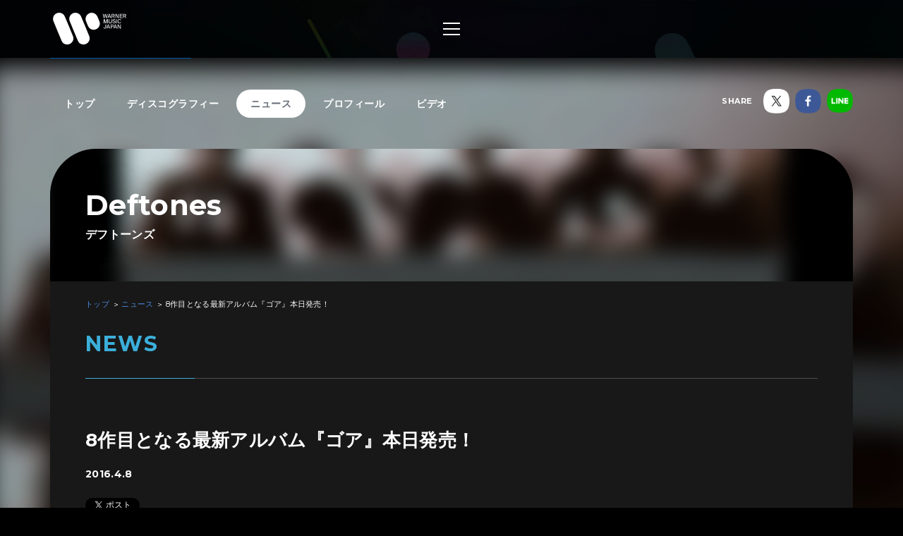

--- FILE ---
content_type: text/html; charset=utf-8
request_url: https://wmg.jp/deftones/news/69691/
body_size: 7737
content:
<!DOCTYPE html><html lang="ja"><head><meta content="IE=Edge" http-equiv="X-UA-Compatible" /><!--Google Tag Manager  Add 2019.12.11--><script>(function(w,d,s,l,i){w[l]=w[l]||[];w[l].push({'gtm.start':new Date().getTime(),event:'gtm.js'});var f=d.getElementsByTagName(s)[0],j=d.createElement(s),dl=l!='dataLayer'?'&l='+l:'';j.async=true;j.src='https://www.googletagmanager.com/gtm.js?id='+i+dl;f.parentNode.insertBefore(j,f);})(window,document,'script','dataLayer','GTM-PGTDRKD');</script><!--End Google Tag Manager--><!---- Google Tag Manager ----><script>(function(w,d,s,l,i){w[l]=w[l]||[];w[l].push({'gtm.start':new Date().getTime(),event:'gtm.js'});var f=d.getElementsByTagName(s)[0],j=d.createElement(s),dl=l!='dataLayer'?'&l='+l:'';j.async=true;j.src='https://www.googletagmanager.com/gtm.js?id='+i+dl;f.parentNode.insertBefore(j,f);})(window,document,'script','dataLayer','GTM-Q9F5');</script><!---- End Google Tag Manager ----><!--OneTrust Cookies Consent Notice start  Add 2025.04.03--><script charset="UTF-8" data-document-language="true" data-domain-script="25abccbb-4295-4bf7-b1f2-a5e4793276d6" id="onetrustcdn" src="https://cdn.cookielaw.org/scripttemplates/otSDKStub.js" type="text/javascript"></script><script type="text/javascript">function OptanonWrapper() {
  var allLinks = document.querySelectorAll('a[href*="https://www.wminewmedia.com/cookies-policy/"]:not([href*="?ot="])');
  for (var i = 0; i < allLinks.length; i++) {
    let href = allLinks[i].href;
    href = href + '?ot=' + document.getElementById('onetrustcdn').getAttribute('data-domain-script') + '&url=' + window.location.hostname;
    allLinks[i].setAttribute("href", href);
    allLinks[i].setAttribute("target", "_blank");
  }
  var eOT = new Event("OneTrustGroupsUpdated");
  document.dispatchEvent(eOT);
}</script><link href="https://www.wminewmedia.com/cookies-policy/onetrust/ot.css" rel="stylesheet" type="text/css" /><!--OneTrust Cookies Consent Notice end--><meta content="noimageai, noai" name="robots" /><meta content="width=device-width" name="viewport" /><meta content="telephone=no" name="format-detection" /><meta charset="utf-8">
<title>8作目となる最新アルバム『ゴア』本日発売！ | Deftones / デフトーンズ | Warner Music Japan</title>
<meta name="description" content="Deftones / デフトーンズの最新情報やリリース情報、ライブ・イベント情報、メディア情報などをご覧いただけます。">
<meta name="keywords" content="deftones / デフトーンズ,チノ・モレノ,ステファン・カーペンター,セルジオ・ベガ エイブ・カニンガム,フランク・デルガド,オズフェスト,サマーソニック,ボブ・エズリン,最新情報,リリース情報,ライブ,イベント,メディア情報,配信情報,ワーナーミュージック・ジャパン,warner music japan">
<link rel="canonical" href="https://wmg.jp/deftones/news/69691/">
<meta property="og:title" content="8作目となる最新アルバム『ゴア』本日発売！ | Deftones / デフトーンズ | Warner Music Japan">
<meta property="og:description" content="Deftones / デフトーンズの最新情報やリリース情報、ライブ・イベント情報、メディア情報などをご覧いただけます。">
<meta property="og:type" content="article">
<meta property="og:url" content="https://wmg.jp/deftones/news/69691/">
<meta property="og:image" content="https://wmg.jp/artists/5656/images/aaa.jpg">
<meta property="og:site_name" content="ワーナーミュージック・ジャパン | Warner Music Japan">
<meta property="og:locale" content="ja_JP">
<meta name="twitter:card" content="summary">
<meta name="twitter:site" content="@warnermusic_jp">
<meta name="twitter:image" content="https://wmg.jp/artists/5656/images/dddd.jpg"><meta content="#2d88ef" name="msapplication-TileColor" /><meta content="/assets/img/favicons/mstile-144x144.png" name="msapplication-TileImage" /><link href="/assets/img/favicons/favicon.ico" rel="shortcut icon" type="image/vnd.microsoft.icon" /><link href="/assets/img/favicons/favicon.ico" rel="icon" type="image/vnd.microsoft.icon" /><link href="/assets/img/favicons/apple-touch-icon-57x57.png" rel="apple-touch-icon" sizes="57x57" /><link href="/assets/img/favicons/apple-touch-icon-60x60.png" rel="apple-touch-icon" sizes="60x60" /><link href="/assets/img/favicons/apple-touch-icon-72x72.png" rel="apple-touch-icon" sizes="72x72" /><link href="/assets/img/favicons/apple-touch-icon-76x76.png" rel="apple-touch-icon" sizes="76x76" /><link href="/assets/img/favicons/apple-touch-icon-114x114.png" rel="apple-touch-icon" sizes="114x114" /><link href="/assets/img/favicons/apple-touch-icon-120x120.png" rel="apple-touch-icon" sizes="120x120" /><link href="/assets/img/favicons/apple-touch-icon-144x144.png" rel="apple-touch-icon" sizes="144x144" /><link href="/assets/img/favicons/apple-touch-icon-152x152.png" rel="apple-touch-icon" sizes="152x152" /><link href="/assets/img/favicons/apple-touch-icon-180x180.png" rel="apple-touch-icon" sizes="180x180" /><link href="/assets/img/favicons/android-chrome-36x36.png" rel="icon" sizes="36x36" type="image/png" /><link href="/assets/img/favicons/android-chrome-48x48.png" rel="icon" sizes="48x48" type="image/png" /><link href="/assets/img/favicons/android-chrome-72x72.png" rel="icon" sizes="72x72" type="image/png" /><link href="/assets/img/favicons/android-chrome-96x96.png" rel="icon" sizes="96x96" type="image/png" /><link href="/assets/img/favicons/android-chrome-128x128.png" rel="icon" sizes="128x128" type="image/png" /><link href="/assets/img/favicons/android-chrome-144x144.png" rel="icon" sizes="144x144" type="image/png" /><link href="/assets/img/favicons/android-chrome-152x152.png" rel="icon" sizes="152x152" type="image/png" /><link href="/assets/img/favicons/android-chrome-192x192.png" rel="icon" sizes="192x192" type="image/png" /><link href="/assets/img/favicons/android-chrome-256x256.png" rel="icon" sizes="256x256" type="image/png" /><link href="/assets/img/favicons/android-chrome-384x384.png" rel="icon" sizes="384x384" type="image/png" /><link href="/assets/img/favicons/android-chrome-512x512.png" rel="icon" sizes="512x512" type="image/png" /><link href="/assets/img/favicons/icon-36x36.png" rel="icon" sizes="36x36" type="image/png" /><link href="/assets/img/favicons/icon-48x48.png" rel="icon" sizes="48x48" type="image/png" /><link href="/assets/img/favicons/icon-72x72.png" rel="icon" sizes="72x72" type="image/png" /><link href="/assets/img/favicons/icon-96x96.png" rel="icon" sizes="96x96" type="image/png" /><link href="/assets/img/favicons/icon-128x128.png" rel="icon" sizes="128x128" type="image/png" /><link href="/assets/img/favicons/icon-144x144.png" rel="icon" sizes="144x144" type="image/png" /><link href="/assets/img/favicons/icon-152x152.png" rel="icon" sizes="152x152" type="image/png" /><link href="/assets/img/favicons/icon-160x160.png" rel="icon" sizes="160x160" type="image/png" /><link href="/assets/img/favicons/icon-192x192.png" rel="icon" sizes="192x192" type="image/png" /><link href="/assets/img/favicons/icon-196x196.png" rel="icon" sizes="196x196" type="image/png" /><link href="/assets/img/favicons/icon-256x256.png" rel="icon" sizes="256x256" type="image/png" /><link href="/assets/img/favicons/icon-384x384.png" rel="icon" sizes="384x384" type="image/png" /><link href="/assets/img/favicons/icon-512x512.png" rel="icon" sizes="512x512" type="image/png" /><link href="/assets/img/favicons/icon-16x16.png" rel="icon" sizes="16x16" type="image/png" /><link href="/assets/img/favicons/icon-24x24.png" rel="icon" sizes="24x24" type="image/png" /><link href="/assets/img/favicons/icon-32x32.png" rel="icon" sizes="32x32" type="image/png" /><link href="https://fonts.googleapis.com/css?family=Montserrat:400,700" rel="stylesheet" /><link rel="stylesheet" media="all" href="/assets/application-2377c1218932b80bb6654ab655b76532b179d4181dc334ccc5c73ff63cf49cf3.css" /><script src="/assets/application-1e5bf4d3b518ab1edfda28bb0132db4b344d51196c32d11ed1af52a5568c7d53.js"></script><meta name="csrf-param" content="authenticity_token" />
<meta name="csrf-token" content="fPeCe8u7UVBRj0KAOPn8HDVQuzU4RpHCsvfkJ5ERF/cQRaYYNXCYRuI7p2RBLa5g8klPbQ9smG6oNEeC1KsoBA==" /><script src="/common/js/ga.js" type="text/javascript"></script><style type="text/css">.artist__body {}
.artist__body, .pager__num.-current {color:  !important;}
.headingColor, .artist .playlist__list a:not(.-current):hover {color:  !important;}.headingBgColor, .section__title.headingColor::before, .section__filter .-current a, .artist .playlist__list .-current {background-color:  !important;}.artist .playlist__list a:not(.-current):hover {border: 1px solid  !important;}
.linkColor, .pagination a:not(.-current), .breadcrumbs a[href] {color:  !important;}</style></head><body class="-artist"><!--Google Tag Manager (noscript)  Add 2019.12.11--><noscript><iframe height="0" src="https://www.googletagmanager.com/ns.html?id=GTM-PGTDRKD" style="display:none;visibility:hidden" width="0"></iframe></noscript><!--End Google Tag Manager (noscript)--><!--Google Tag Manager (noscript)--><noscript><iframe height="0" src="https://www.googletagmanager.com/ns.html?id=GTM-Q9F5" style="display:none;visibility:hidden" width="0"></iframe></noscript><!--End Google Tag Manager (noscript)--><header class="header" role="banner"><div class="header__inner"><h1 class="header__logo"><a href="/"><img alt="ワーナーミュージック・ジャパン | Warner Music Japan" src="/assets/img/logo.svg" /></a></h1><div class="header__toggle -open"><a data-wmg-btn-open=""><span></span></a></div><nav class="header__nav nav"><div class="nav__inner"><div class="header__toggle -close"><a data-wmg-btn-close=""><span></span></a></div><p class="header__logo"><a href="/"><img alt="ワーナーミュージック・ジャパン | Warner Music Japan" src="/assets/img/logo.svg" /></a></p><div class="nav__search"><form id="searchform" name="searchform" action="/search/" accept-charset="UTF-8" method="get"><input type="text" name="q" id="keywords" placeholder="キーワード" /><button name="button" type="button" onclick="document.searchform.submit()"><i class="wmgIcon -search"></i></button></form></div><div class="nav__content"><ul class="nav__links"><li class="nav__link"><a class="-warnerblue -bg" href="/artistlist/"><span>アーティスト検索</span></a></li><li class="nav__link"><a class="-red -bg" href="/newrelease/"><span>リリース一覧</span></a></li><li class="nav__link"><a class="-purple -bg" href="/feature/"><span>特集</span></a></li></ul><div class="nav__sns"><p><span>SNS<span class="pc">で最新情報をチェック！</span></span></p><ul><li><a href="https://twitter.com/warnermusic_jp" target="_blank"><img alt="X（旧Twitter）" src="/assets/img/sns_x.png?240123" /></a></li><li><a href="https://www.instagram.com/warnermusic_jp/" target="_blank"><img alt="Instagram" src="/assets/img/sns_instagram.png" /></a></li><li><a href="https://www.tiktok.com/@warnermusic_japan" target="_blank"><img alt="TikTok" src="/assets/img/sns_tiktok.png" /></a></li><li><a href="http://www.youtube.com/warnermusicjapan" target="_blank"><img alt="YouTube" src="/assets/img/sns_youtube.png" /></a></li><li><a href="https://www.facebook.com/warnermusicjapan" target="_blank"><img alt="Facebook" src="/assets/img/sns_facebook.png" /></a></li></ul></div></div></div></nav><aside class="header__share"><ul><li><a href="https://twitter.com/warnermusic_jp" target="_blank"><img alt="X（旧Twitter）" src="/assets/img/sns_x.png?240123" /></a></li><li><a href="https://www.facebook.com/warnermusicjapan" target="_blank"><img alt="Facebook" src="/assets/img/sns_facebook.png" /></a></li></ul></aside></div></header><main class="main" role="main"><div class="section blank"></div><div class="content"><article class="artist -page -dark"><div class="artistBg"><div style="background-image: url(/artists/5656/images/ai_68x68_dddd.jpg);"></div></div><header class="artist__header"><nav class="artist__nav"><ul><li><a class="" href="/deftones/">トップ</a></li><li><a class="" href="/deftones/discography/">ディスコグラフィー</a></li><li><a class="-current" href="/deftones/news/">ニュース</a></li><li><a class="" href="/deftones/profile/">プロフィール</a></li><li><a class="" href="/deftones/mv/">ビデオ</a></li></ul></nav><div class="artist__top"><div class="artist__image" style="background-image: url(/artists/5656/images/aaa.jpg);"></div><p class="artist__name"><em>Deftones</em><span>デフトーンズ</span></p></div><aside class="artist__share"><p>SHARE</p><ul><li class="-twitter"><a target="_blank"><img alt="X（旧Twitter）" src="/assets/img/sns_x.png?240123" /></a></li><li class="-facebook"><a target="_blank"><img alt="Facebook" src="/assets/img/sns_facebook.png" /></a></li><li class="-line"><a target="_blank"><img alt="Line" src="/assets/img/sns_line.png" /></a></li></ul></aside></header><div class="artist__body"><div class="breadcrumbs" itemscope="" itemtype="http://schema.org/BreadcrumbList"><span itemprop="itemListElement" itemscope="itemscope" itemtype="http://schema.org/ListItem"><a itemtype="http://schema.org/Thing" itemprop="item" href="/deftones/"><span itemprop="name">トップ</span></a><meta content="1" itemprop="position" /></span><span itemprop="itemListElement" itemscope="itemscope" itemtype="http://schema.org/ListItem"><a itemtype="http://schema.org/Thing" itemprop="item" href="/deftones/news/"><span itemprop="name">ニュース</span></a><meta content="2" itemprop="position" /></span><span itemprop="itemListElement" itemscope="itemscope" itemtype="http://schema.org/ListItem"><a itemprop="item" itemtype="http://schema.org/Thing"><span itemprop="name">8作目となる最新アルバム『ゴア』本日発売！</span></a><meta content="3" itemprop="position" /></span></div><div class="artistNews -detail"><section class="section"><div class="section__inner"><h2 class="section__title headingColor"><em>News</em></h2><div class="artist_news_wrap"><h1 class="news__title">8作目となる最新アルバム『ゴア』本日発売！</h1><div class="artist_tag"><p class="artist_news_date">2016.4.8</p></div><div class="artist__body__share"><div class="-twiiter"><a class="twitter-share-button" href="https://twitter.com/share">Tweet</a></div><div class="-facebook"><div class="fb-like" data-action="like" data-layout="button_count" data-share="false" data-show-faces="false" data-size="small"></div></div><div class="-line"><div class="line-it-button" data-lang="ja" data-type="like" data-url="https://wmg.jp" style="display: none;"></div></div></div><div class="artist_news_text">全世界アルバム・セールス1千万枚以上を誇り、革新的なヘヴィ・ミュージックを開拓し続けるラウド・シーンのカリスマ、デフトーンズ。前作『Koi No Yokan』以来約3年半ぶり、8枚目となるスタジオ・アルバム『ゴア』本日4/8世界同時リリース！<br> <br> <br> Deftones - Prayers/Triangles (Official Audio)：<br> <a href="https://youtu.be/JAmt6zN9vOk" target="_blank"><img src="http://img.youtube.com/vi/JAmt6zN9vOk/0.jpg" alt="" width="300" class="quickfade" /></a><br> <a href="https://youtu.be/JAmt6zN9vOk" target="_blank" class="list_external02">https://youtu.be/JAmt6zN9vOk</a><br> <br> <br> Deftones - Doomed User (Official Audio)<br> <a href="https://youtu.be/IxE6kaNuNB8" target="_blank"><img src="http://img.youtube.com/vi/IxE6kaNuNB8/0.jpg" alt="" width="300" class="quickfade" /><br> <a href="https://youtu.be/IxE6kaNuNB8" target="_blank" class="list_external02">https://youtu.be/IxE6kaNuNB8</a><br> <br> <br> ■作品情報 <br> デフトーンズ｜Deftones<br> ニュー・アルバム　『ゴア』（原題：GORE） <br> 発売日：2016年04月08日<br> WPCR-17145｜\2,457（本体）＋税<br> 収録予定曲：<br> 1. Prayers/Triangles / プレイヤーズ／トライアングルズ<br> 2. Acid Hologram / アシッド・ホログラム<br> 3. Doomed User / ドゥームド・ユーザー<br> 4. Geometric Headdress / ジオメトリック・ヘッドドレス<br> 5. Hearts and Wires / ハーツ・アンド・ワイヤーズ<br> 6. Pittura Infamante / ピッチュア・インファマンテ<br> 7. Xenon / ゼノン<br> 8. (L)MIRL / （エル）エムアイアールエル<br> 9. Gore / ゴア<br> 10. Phantom Bride /ファントム・ブライド<br> 11. Rubicon /　ルビコン</div></div><section class="artistDisco -list artistDiscoRelated"><div class="disco__list"><article class="disco__item"><div class="disco__jacket"><a href="/deftones/discography/16539/"><img alt="" data-original="/packages/16539/images/pi_320x320_wpcr000017145_LLL.jpg" height="168" width="168" /></a><div class="disco__footer"><div class="disco__buy pc"><a class="-disabled" data-wmg-modal-opener="purchase" href="#purchase16539">Buy<i class="wmgIcon -plus"></i></a></div><div class="disco__trial"><button data-wmg-spotify-popup="https://open.spotify.com/embed/album/3tsXyEbUQehXPaRFCS8K1n" onclick="_gaq.push([&#39;_trackEvent&#39;, &#39;Preview&#39;, &#39;Listen&#39;, &#39;/deftones/news/69691_WPCR-17145&#39;, 1, true]);" type="button"><i class="wmgIcon -music"></i><span class="sp">試聴</span></button></div></div></div><div class="disco__body"><div class="disco__info"><ul class="discotags"><li class="discotags__tag -album">ALBUM</li><li class="discotags__tag -kikaku">CD</li></ul></div><div class="disco__title"><h3><a class="linkColor" href="/deftones/discography/16539/">GORE / ゴア</a></h3><p class="disco__description">2016.04.08 発売 ￥2,703（税込）／WPCR-17145</p></div><section data-wmg-modal-target="" id="purchase16539"><div class="modalPurchase"><div class="modalPurchase__inner"><div class="modalPurchase__image"><img alt="" data-original="/packages/16539/images/pi_320x320_wpcr000017145_LLL.jpg" height="168" width="168" /></div><div class="modalPurchase__text"><h3 class="modalPurchase__name"><span>Deftones / デフトーンズ</span><em>GORE / ゴア</em></h3><ul class="discotags"><li class="discotags__tag -album">ALBUM</li><li class="discotags__tag -kikaku">CD</li></ul><p class="modalPurchase__info">2016.04.08 発売 ￥2,703（税込）／WPCR-17145</p><div class="modalPurchase__more" data-wmg-more=""><a href="#">もっと見る</a><div class="-hidden"><p>革新的なヘヴィ・ミュージックを開拓し続けるラウド・シーンのカリスマ…デフトーンズ最新作！</p></div></div></div><div class="modalPurchase__retailers retailers"><section class="retailers__section -buy"><h4 class="retailers__title"><span>Buy</span><span></span></h4><div class"retailers__list"><div class="retailer -bordered"><a href="https://www.amazon.co.jp/dp/B01BHQCEZY/ref=as_li_ss_tl?pf_rd_m=AN1VRQENFRJN5&pf_rd_p=14895845-6b63-47e2-b967-96bf0ca66fcb&pd_rd_wg=9ztv0&pf_rd_r=66ZE6KD7K69YT5MBSAZQ&pf_rd_s=desktop-sx-bottom-slot&pf_rd_t=301&pd_rd_i=B01BHQCEZY&pd_rd_w=IoHsC&pf_rd_i=B00OMKTUZA&pd_rd_r=39b048ec-0e3b-4a34-b2db-b756f7e75393&ie=UTF8&qid=1535368961&sr=3&linkCode=ll1&tag=art_wmj3-22&linkId=c943c8f0cfb3e32b4070253e8e411aa9&language=ja_JP" target="_blank"><img src="/assets/img/bnr_retailer_amazon.png" alt="Amazon"></a></div><div class="retailer"><a href="http://ck.jp.ap.valuecommerce.com/servlet/referral?sid=2622717&pid=880115287&vc_url=http://tower.jp/search/item/WPCR-17145/" target="_blank"><img src="/assets/img/bnr_retailer_towerrecords.png" alt="TOWER RECORDS ONLINE"></a></div><div class="retailer -bordered"><a href="http://click.linksynergy.com/fs-bin/click?id=0MjDkhL2fM4&subid=&offerid=314039.1&type=10&tmpid=1161&RD_PARM1=http%253A%252F%252Fwww.hmv.co.jp%252Fsearch%252Fsearchresults.asp%253Fisbn%253D4943674230051" target="_blank"><img src="/assets/img/banner/buy/hmvbooks.png" alt="HMV&BOOKS online"></a></div></div></section><section class="retailers__section -download"><h4 class="retailers__title"><span>Download</span><span></span></h4><div class"retailers__list"><div class="retailer"><a href="https://itunes.apple.com/jp/album/gore/id1078767494?app=itunes&at=10l6Y8" target="_blank"><img src="/assets/img/banner/buy/itunes.png" alt="iTunes から入手"></a></div><div class="retailer"><a href="http://ck.jp.ap.valuecommerce.com/servlet/referral?sid=2622717&pid=884278804&vc_url=http://recochoku.jp/album/A1004183799/" target="_blank"><img src="/assets/img/banner/buy/recochoku.png" alt="レコチョク"></a></div></div></section><section class="retailers__section -streaming"><h4 class="retailers__title"><span>Streaming</span><span></span></h4><div class"retailers__list"><div class="retailer"><a href="https://itunes.apple.com/jp/album/gore/id1078767494?app=music&at=10l6Y8" target="_blank"><img src="/assets/img/banner/buy/applemusic.png?211224" alt="Apple Music で聴く"></a></div><div class="retailer"><a href="https://open.spotify.com/album/3tsXyEbUQehXPaRFCS8K1n" target="_blank"><img src="/assets/img/banner/buy/spotify.png" alt="Spotify"></a></div></div></section></div></div></div></section></div></article></div></section><div class="disc__backToList"><a class="linkColor" href="/deftones/news/">一覧にもどる</a></div></div></section></div></div></article><div class="embeded" data-wmg-specials-src="/"><div class="specials"><div class="specials__inner"><div class="specials__logo"><img alt="ワーナーミュージック・ジャパン | Warner Music Japan" src="/assets/img/logo.svg" /></div><div class="specials__text"><p>WARNER MUSIC JAPAN SPECIALS</p></div><div class="specials__loading"><img alt="" src="/assets/img/icon_loading.png" /></div><div class="specials__toTop"><a class="-disabled" href="#__TBD__"><i class="wmgArrow -up -large"></i></a></div></div></div></div></div></main><footer class="footer" role="contentinfo"><div class="footer__inner"><div class="footer__header"><div class="footer__share"><div class="-twiiter"><a class="twitter-share-button" href="https://twitter.com/share?url=https%3A%2F%2Fwmg.jp%2F&amp;text=%E3%83%AF%E3%83%BC%E3%83%8A%E3%83%BC%E3%83%9F%E3%83%A5%E3%83%BC%E3%82%B8%E3%83%83%E3%82%AF%E3%83%BB%E3%82%B8%E3%83%A3%E3%83%91%E3%83%B3%20%7C%20Warner%20Music%20Japan">Tweet</a></div><div class="-facebook"><div class="fb-like" data-action="like" data-href="https://wmg.jp" data-layout="button_count" data-share="true" data-show-faces="false" data-size="small"></div></div><div class="-line"><div class="line-it-button" data-lang="ja" data-type="like" data-url="https://wmg.jp" style="display: none;"></div><div class="line-it-button" data-lang="ja" data-type="share-a" data-url="https://wmg.jp" style="display: none;"></div></div></div><div class="footer__logo"><a href="/"><img alt="ワーナーミュージック・ジャパン | Warner Music Japan" src="/assets/img/logo.svg" /></a></div></div><div class="footer__toTop"><a class="-disabled" href="#"><i class="wmgArrow -up -large"></i></a></div><div class="footer__info"><ul><li><a href="/corporate/company/">会社概要</a></li><li><a target="_blank" href="https://www.wminewmedia.com/privacy/jp/">プライバシーポリシー</a></li><li><a href="/corporate/terms-of-use/">利用規約</a></li><li><a href="/corporate/sitemap/">サイトマップ</a></li><li><a target="_blank" href="https://form.wmg.jp/webapp/form/20534_ujeb_37/index.do">音源等コンテンツ使用申請</a></li><li><a href="/corporate/mailmag/">メールマガジン</a></li><li><a target="_blank" href="https://sp.wmg.jp/file/WMG_Supplier_Code_Of_Conduct.pdf">サプライヤー向け行動規範</a></li><li><a href="/corporate/faq/">FAQ／お問い合わせ</a></li><li><a target="_blank" href="https://sp.wmg.jp/file/20240809_notice.pdf">【重要なお知らせ】  弊社の名前を騙る「なりすましメール」にご注意ください</a></li><li><a href="https://www.wminewmedia.com/cookies-policy/ja/?ot=25abccbb-4295-4bf7-b1f2-a5e4793276d6&amp;url=wmg.jp" target="_blank">Cookies Policy</a></li><li><a class="ot-sdk-show-settings" style="cursor:pointer">Do Not Sell Or Share My Personal Information</a></li></ul></div><div class="footer__copyright"><small>©Warner Music Japan Inc.</small></div></div></footer><div class="spotifypopup"><button class="spotifypopup__closer" type="button"><i class="wmgIcon -close"></i></button><div class="spotifypopup__inner"></div></div><div class="container_bg"></div></body></html>